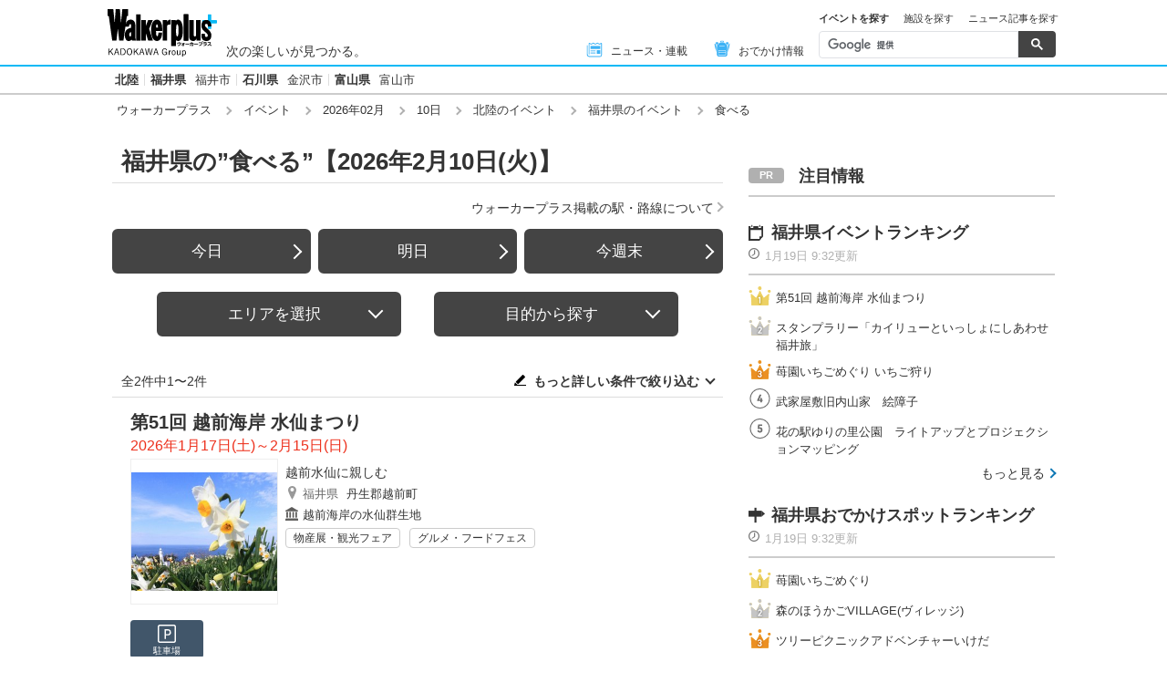

--- FILE ---
content_type: text/html; charset=utf-8
request_url: https://www.google.com/recaptcha/api2/aframe
body_size: 113
content:
<!DOCTYPE HTML><html><head><meta http-equiv="content-type" content="text/html; charset=UTF-8"></head><body><script nonce="VmJIZ2pi6FdDy9anoUnnSQ">/** Anti-fraud and anti-abuse applications only. See google.com/recaptcha */ try{var clients={'sodar':'https://pagead2.googlesyndication.com/pagead/sodar?'};window.addEventListener("message",function(a){try{if(a.source===window.parent){var b=JSON.parse(a.data);var c=clients[b['id']];if(c){var d=document.createElement('img');d.src=c+b['params']+'&rc='+(localStorage.getItem("rc::a")?sessionStorage.getItem("rc::b"):"");window.document.body.appendChild(d);sessionStorage.setItem("rc::e",parseInt(sessionStorage.getItem("rc::e")||0)+1);localStorage.setItem("rc::h",'1768804803586');}}}catch(b){}});window.parent.postMessage("_grecaptcha_ready", "*");}catch(b){}</script></body></html>

--- FILE ---
content_type: application/javascript; charset=utf-8
request_url: https://fundingchoicesmessages.google.com/f/AGSKWxVrwRISLneoiUUpZ879E171SF-_hV0GEBqAbNPaY01dCoBYincFWAP7GEVizo73zu62r7oVVsqAMomy8QYhRC87uurByBfFgKAwMcy3i13zQrQMttbe5jyc8xumgvBij6COZdH03MOOQ_A2wW2Zj98mg-OMgWspSb0Si00gf4HYHFNbF-AH1G1Unr83/_/ads_controller./native-ads--article-ad-_ads_top./adsbanner-
body_size: -1290
content:
window['c4a3d58e-f1ee-4bde-97b9-ac488756f9bf'] = true;